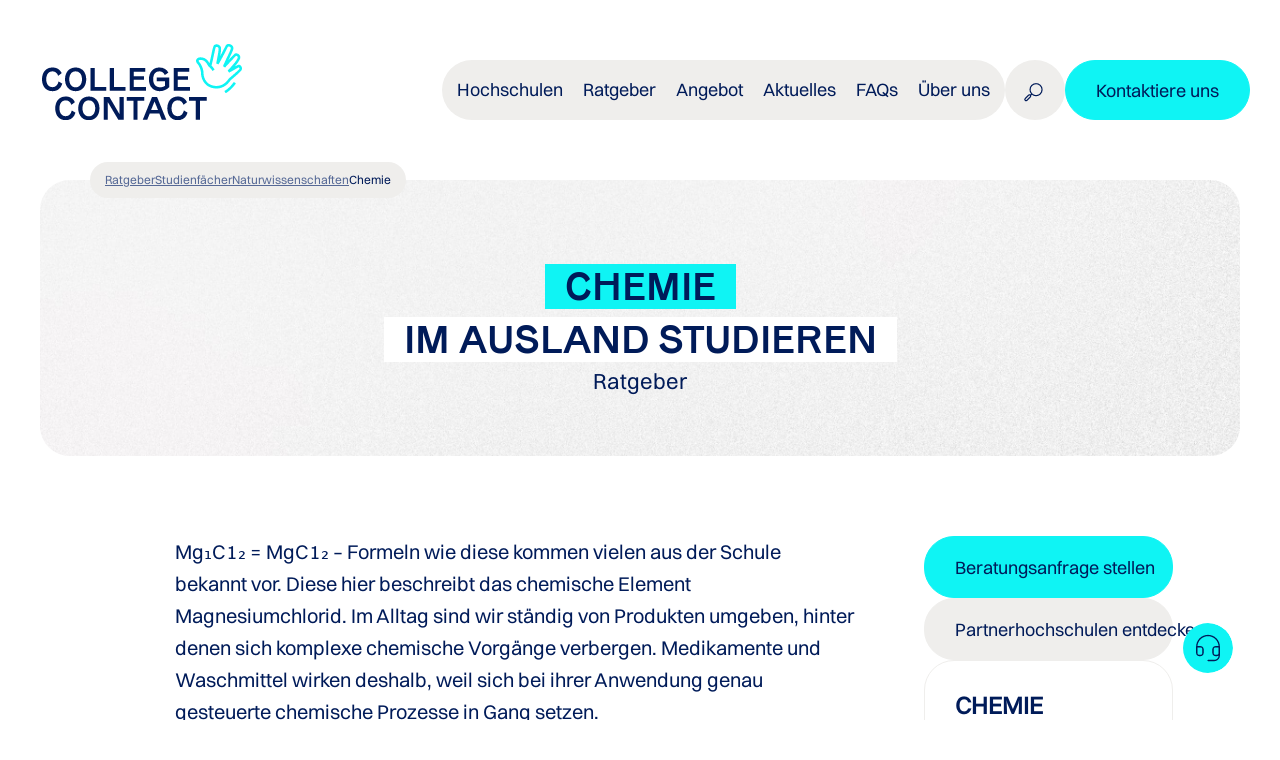

--- FILE ---
content_type: text/html; charset=UTF-8
request_url: https://www.college-contact.com/studienfaecher/chemie
body_size: 18231
content:
<!doctype html>
<html lang="de">

<head>
    <title>Chemie - College Contact</title><link rel="preload" data-rocket-preload as="image" href="https://college-contact.com/wp-content/uploads/shutterstock_514894528.webp" imagesrcset="https://www.college-contact.com/wp-content/uploads/shutterstock_514894528.webp 1000w, https://www.college-contact.com/wp-content/uploads/shutterstock_514894528-768x512.webp 768w" imagesizes="(max-width: 1000px) 100vw, 1000px" fetchpriority="high">
    <meta http-equiv="Content-Type" content="text/html;charset=UTF-8">
    <meta name="viewport" content="width=device-width, initial-scale=1">
    <meta name='robots' content='index, follow, max-image-preview:large, max-snippet:-1, max-video-preview:-1' />

	<!-- This site is optimized with the Yoast SEO Premium plugin v26.5 (Yoast SEO v26.5) - https://yoast.com/wordpress/plugins/seo/ -->
	<meta name="description" content="Alle Infos zu einem Chemiestudium im Ausland mit kostenloser ✔ Beratung ✔ Studienplatzvermittlung ✔ Bewerbungshilfe" />
	<link rel="canonical" href="https://www.college-contact.com/studienfaecher/chemie/" />
	<meta property="og:locale" content="de_DE" />
	<meta property="og:type" content="article" />
	<meta property="og:title" content="Chemie" />
	<meta property="og:description" content="Alle Infos zu einem Chemiestudium im Ausland mit kostenloser ✔ Beratung ✔ Studienplatzvermittlung ✔ Bewerbungshilfe" />
	<meta property="og:url" content="https://www.college-contact.com/studienfaecher/chemie/" />
	<meta property="og:site_name" content="College Contact" />
	<meta property="article:modified_time" content="2025-04-21T16:40:54+00:00" />
	<meta property="og:image" content="https://college-contact.com/wp-content/uploads/userfiles/ratgeber/chemie.jpg" />
	<meta name="twitter:card" content="summary_large_image" />
	<meta name="twitter:label1" content="Geschätzte Lesezeit" />
	<meta name="twitter:data1" content="4 Minuten" />
	<script type="application/ld+json" class="yoast-schema-graph">{"@context":"https://schema.org","@graph":[{"@type":"WebPage","@id":"https://www.college-contact.com/studienfaecher/chemie/","url":"https://www.college-contact.com/studienfaecher/chemie/","name":"Chemie - College Contact","isPartOf":{"@id":"https://www.college-contact.com/#website"},"primaryImageOfPage":{"@id":"https://www.college-contact.com/studienfaecher/chemie/#primaryimage"},"image":{"@id":"https://www.college-contact.com/studienfaecher/chemie/#primaryimage"},"thumbnailUrl":"https://college-contact.com/wp-content/uploads/userfiles/ratgeber/chemie.jpg","datePublished":"2015-05-07T00:00:00+00:00","dateModified":"2025-04-21T16:40:54+00:00","description":"Alle Infos zu einem Chemiestudium im Ausland mit kostenloser ✔ Beratung ✔ Studienplatzvermittlung ✔ Bewerbungshilfe","breadcrumb":{"@id":"https://www.college-contact.com/studienfaecher/chemie/#breadcrumb"},"inLanguage":"de","potentialAction":[{"@type":"ReadAction","target":["https://www.college-contact.com/studienfaecher/chemie/"]}]},{"@type":"ImageObject","inLanguage":"de","@id":"https://www.college-contact.com/studienfaecher/chemie/#primaryimage","url":"https://college-contact.com/wp-content/uploads/userfiles/ratgeber/chemie.jpg","contentUrl":"https://college-contact.com/wp-content/uploads/userfiles/ratgeber/chemie.jpg"},{"@type":"BreadcrumbList","@id":"https://www.college-contact.com/studienfaecher/chemie/#breadcrumb","itemListElement":[{"@type":"ListItem","position":1,"name":"Home","item":"https://www.college-contact.com/"},{"@type":"ListItem","position":2,"name":"Ratgeber","item":"https://www.college-contact.com/ratgeber/"},{"@type":"ListItem","position":3,"name":"Studienfächer","item":"https://www.college-contact.com/studienfaecher/"},{"@type":"ListItem","position":4,"name":"Naturwissenschaften","item":"https://www.college-contact.com/studienfaecher/naturwissenschaften/"},{"@type":"ListItem","position":5,"name":"Chemie"}]},{"@type":"WebSite","@id":"https://www.college-contact.com/#website","url":"https://www.college-contact.com/","name":"College Contact","description":"","potentialAction":[{"@type":"SearchAction","target":{"@type":"EntryPoint","urlTemplate":"https://www.college-contact.com/?s={search_term_string}"},"query-input":{"@type":"PropertyValueSpecification","valueRequired":true,"valueName":"search_term_string"}}],"inLanguage":"de"}]}</script>
	<!-- / Yoast SEO Premium plugin. -->


<link rel='dns-prefetch' href='//ajax.googleapis.com' />
<link rel='dns-prefetch' href='//cdn.jsdelivr.net' />
<link rel='dns-prefetch' href='//cdnjs.cloudflare.com' />

<link rel="alternate" title="oEmbed (JSON)" type="application/json+oembed" href="https://www.college-contact.com/wp-json/oembed/1.0/embed?url=https%3A%2F%2Fwww.college-contact.com%2Fstudienfaecher%2Fchemie%2F" />
<link rel="alternate" title="oEmbed (XML)" type="text/xml+oembed" href="https://www.college-contact.com/wp-json/oembed/1.0/embed?url=https%3A%2F%2Fwww.college-contact.com%2Fstudienfaecher%2Fchemie%2F&#038;format=xml" />
<style id='wp-img-auto-sizes-contain-inline-css' type='text/css'>
img:is([sizes=auto i],[sizes^="auto," i]){contain-intrinsic-size:3000px 1500px}
/*# sourceURL=wp-img-auto-sizes-contain-inline-css */
</style>
<link rel='stylesheet' id='rst-gutenberg-blocks-css' href='https://www.college-contact.com/wp-content/themes/collegec-2173/assets/dist/blocks.min.css?ver=6.9' type='text/css' media='all' />
<link data-minify="1" rel='stylesheet' id='slick-css-css' href='https://www.college-contact.com/wp-content/cache/min/1/npm/slick-carousel@1.8.1/slick/slick.css?ver=1761572485' type='text/css' media='all' />
<link data-minify="1" rel='stylesheet' id='app-css' href='https://www.college-contact.com/wp-content/cache/min/1/wp-content/themes/collegec-2173/assets/dist/app.min.css?ver=1761572485' type='text/css' media='all' />
<style id='wp-emoji-styles-inline-css' type='text/css'>

	img.wp-smiley, img.emoji {
		display: inline !important;
		border: none !important;
		box-shadow: none !important;
		height: 1em !important;
		width: 1em !important;
		margin: 0 0.07em !important;
		vertical-align: -0.1em !important;
		background: none !important;
		padding: 0 !important;
	}
/*# sourceURL=wp-emoji-styles-inline-css */
</style>
<style id='wp-block-library-inline-css' type='text/css'>
:root{--wp-block-synced-color:#7a00df;--wp-block-synced-color--rgb:122,0,223;--wp-bound-block-color:var(--wp-block-synced-color);--wp-editor-canvas-background:#ddd;--wp-admin-theme-color:#007cba;--wp-admin-theme-color--rgb:0,124,186;--wp-admin-theme-color-darker-10:#006ba1;--wp-admin-theme-color-darker-10--rgb:0,107,160.5;--wp-admin-theme-color-darker-20:#005a87;--wp-admin-theme-color-darker-20--rgb:0,90,135;--wp-admin-border-width-focus:2px}@media (min-resolution:192dpi){:root{--wp-admin-border-width-focus:1.5px}}.wp-element-button{cursor:pointer}:root .has-very-light-gray-background-color{background-color:#eee}:root .has-very-dark-gray-background-color{background-color:#313131}:root .has-very-light-gray-color{color:#eee}:root .has-very-dark-gray-color{color:#313131}:root .has-vivid-green-cyan-to-vivid-cyan-blue-gradient-background{background:linear-gradient(135deg,#00d084,#0693e3)}:root .has-purple-crush-gradient-background{background:linear-gradient(135deg,#34e2e4,#4721fb 50%,#ab1dfe)}:root .has-hazy-dawn-gradient-background{background:linear-gradient(135deg,#faaca8,#dad0ec)}:root .has-subdued-olive-gradient-background{background:linear-gradient(135deg,#fafae1,#67a671)}:root .has-atomic-cream-gradient-background{background:linear-gradient(135deg,#fdd79a,#004a59)}:root .has-nightshade-gradient-background{background:linear-gradient(135deg,#330968,#31cdcf)}:root .has-midnight-gradient-background{background:linear-gradient(135deg,#020381,#2874fc)}:root{--wp--preset--font-size--normal:16px;--wp--preset--font-size--huge:42px}.has-regular-font-size{font-size:1em}.has-larger-font-size{font-size:2.625em}.has-normal-font-size{font-size:var(--wp--preset--font-size--normal)}.has-huge-font-size{font-size:var(--wp--preset--font-size--huge)}.has-text-align-center{text-align:center}.has-text-align-left{text-align:left}.has-text-align-right{text-align:right}.has-fit-text{white-space:nowrap!important}#end-resizable-editor-section{display:none}.aligncenter{clear:both}.items-justified-left{justify-content:flex-start}.items-justified-center{justify-content:center}.items-justified-right{justify-content:flex-end}.items-justified-space-between{justify-content:space-between}.screen-reader-text{border:0;clip-path:inset(50%);height:1px;margin:-1px;overflow:hidden;padding:0;position:absolute;width:1px;word-wrap:normal!important}.screen-reader-text:focus{background-color:#ddd;clip-path:none;color:#444;display:block;font-size:1em;height:auto;left:5px;line-height:normal;padding:15px 23px 14px;text-decoration:none;top:5px;width:auto;z-index:100000}html :where(.has-border-color){border-style:solid}html :where([style*=border-top-color]){border-top-style:solid}html :where([style*=border-right-color]){border-right-style:solid}html :where([style*=border-bottom-color]){border-bottom-style:solid}html :where([style*=border-left-color]){border-left-style:solid}html :where([style*=border-width]){border-style:solid}html :where([style*=border-top-width]){border-top-style:solid}html :where([style*=border-right-width]){border-right-style:solid}html :where([style*=border-bottom-width]){border-bottom-style:solid}html :where([style*=border-left-width]){border-left-style:solid}html :where(img[class*=wp-image-]){height:auto;max-width:100%}:where(figure){margin:0 0 1em}html :where(.is-position-sticky){--wp-admin--admin-bar--position-offset:var(--wp-admin--admin-bar--height,0px)}@media screen and (max-width:600px){html :where(.is-position-sticky){--wp-admin--admin-bar--position-offset:0px}}

/*# sourceURL=wp-block-library-inline-css */
</style><style id='global-styles-inline-css' type='text/css'>
:root{--wp--preset--aspect-ratio--square: 1;--wp--preset--aspect-ratio--4-3: 4/3;--wp--preset--aspect-ratio--3-4: 3/4;--wp--preset--aspect-ratio--3-2: 3/2;--wp--preset--aspect-ratio--2-3: 2/3;--wp--preset--aspect-ratio--16-9: 16/9;--wp--preset--aspect-ratio--9-16: 9/16;--wp--preset--color--black: #000000;--wp--preset--color--cyan-bluish-gray: #abb8c3;--wp--preset--color--white: #ffffff;--wp--preset--color--pale-pink: #f78da7;--wp--preset--color--vivid-red: #cf2e2e;--wp--preset--color--luminous-vivid-orange: #ff6900;--wp--preset--color--luminous-vivid-amber: #fcb900;--wp--preset--color--light-green-cyan: #7bdcb5;--wp--preset--color--vivid-green-cyan: #00d084;--wp--preset--color--pale-cyan-blue: #8ed1fc;--wp--preset--color--vivid-cyan-blue: #0693e3;--wp--preset--color--vivid-purple: #9b51e0;--wp--preset--gradient--vivid-cyan-blue-to-vivid-purple: linear-gradient(135deg,rgb(6,147,227) 0%,rgb(155,81,224) 100%);--wp--preset--gradient--light-green-cyan-to-vivid-green-cyan: linear-gradient(135deg,rgb(122,220,180) 0%,rgb(0,208,130) 100%);--wp--preset--gradient--luminous-vivid-amber-to-luminous-vivid-orange: linear-gradient(135deg,rgb(252,185,0) 0%,rgb(255,105,0) 100%);--wp--preset--gradient--luminous-vivid-orange-to-vivid-red: linear-gradient(135deg,rgb(255,105,0) 0%,rgb(207,46,46) 100%);--wp--preset--gradient--very-light-gray-to-cyan-bluish-gray: linear-gradient(135deg,rgb(238,238,238) 0%,rgb(169,184,195) 100%);--wp--preset--gradient--cool-to-warm-spectrum: linear-gradient(135deg,rgb(74,234,220) 0%,rgb(151,120,209) 20%,rgb(207,42,186) 40%,rgb(238,44,130) 60%,rgb(251,105,98) 80%,rgb(254,248,76) 100%);--wp--preset--gradient--blush-light-purple: linear-gradient(135deg,rgb(255,206,236) 0%,rgb(152,150,240) 100%);--wp--preset--gradient--blush-bordeaux: linear-gradient(135deg,rgb(254,205,165) 0%,rgb(254,45,45) 50%,rgb(107,0,62) 100%);--wp--preset--gradient--luminous-dusk: linear-gradient(135deg,rgb(255,203,112) 0%,rgb(199,81,192) 50%,rgb(65,88,208) 100%);--wp--preset--gradient--pale-ocean: linear-gradient(135deg,rgb(255,245,203) 0%,rgb(182,227,212) 50%,rgb(51,167,181) 100%);--wp--preset--gradient--electric-grass: linear-gradient(135deg,rgb(202,248,128) 0%,rgb(113,206,126) 100%);--wp--preset--gradient--midnight: linear-gradient(135deg,rgb(2,3,129) 0%,rgb(40,116,252) 100%);--wp--preset--font-size--small: 13px;--wp--preset--font-size--medium: 20px;--wp--preset--font-size--large: 36px;--wp--preset--font-size--x-large: 42px;--wp--preset--spacing--20: 0.44rem;--wp--preset--spacing--30: 0.67rem;--wp--preset--spacing--40: 1rem;--wp--preset--spacing--50: 1.5rem;--wp--preset--spacing--60: 2.25rem;--wp--preset--spacing--70: 3.38rem;--wp--preset--spacing--80: 5.06rem;--wp--preset--shadow--natural: 6px 6px 9px rgba(0, 0, 0, 0.2);--wp--preset--shadow--deep: 12px 12px 50px rgba(0, 0, 0, 0.4);--wp--preset--shadow--sharp: 6px 6px 0px rgba(0, 0, 0, 0.2);--wp--preset--shadow--outlined: 6px 6px 0px -3px rgb(255, 255, 255), 6px 6px rgb(0, 0, 0);--wp--preset--shadow--crisp: 6px 6px 0px rgb(0, 0, 0);}:where(.is-layout-flex){gap: 0.5em;}:where(.is-layout-grid){gap: 0.5em;}body .is-layout-flex{display: flex;}.is-layout-flex{flex-wrap: wrap;align-items: center;}.is-layout-flex > :is(*, div){margin: 0;}body .is-layout-grid{display: grid;}.is-layout-grid > :is(*, div){margin: 0;}:where(.wp-block-columns.is-layout-flex){gap: 2em;}:where(.wp-block-columns.is-layout-grid){gap: 2em;}:where(.wp-block-post-template.is-layout-flex){gap: 1.25em;}:where(.wp-block-post-template.is-layout-grid){gap: 1.25em;}.has-black-color{color: var(--wp--preset--color--black) !important;}.has-cyan-bluish-gray-color{color: var(--wp--preset--color--cyan-bluish-gray) !important;}.has-white-color{color: var(--wp--preset--color--white) !important;}.has-pale-pink-color{color: var(--wp--preset--color--pale-pink) !important;}.has-vivid-red-color{color: var(--wp--preset--color--vivid-red) !important;}.has-luminous-vivid-orange-color{color: var(--wp--preset--color--luminous-vivid-orange) !important;}.has-luminous-vivid-amber-color{color: var(--wp--preset--color--luminous-vivid-amber) !important;}.has-light-green-cyan-color{color: var(--wp--preset--color--light-green-cyan) !important;}.has-vivid-green-cyan-color{color: var(--wp--preset--color--vivid-green-cyan) !important;}.has-pale-cyan-blue-color{color: var(--wp--preset--color--pale-cyan-blue) !important;}.has-vivid-cyan-blue-color{color: var(--wp--preset--color--vivid-cyan-blue) !important;}.has-vivid-purple-color{color: var(--wp--preset--color--vivid-purple) !important;}.has-black-background-color{background-color: var(--wp--preset--color--black) !important;}.has-cyan-bluish-gray-background-color{background-color: var(--wp--preset--color--cyan-bluish-gray) !important;}.has-white-background-color{background-color: var(--wp--preset--color--white) !important;}.has-pale-pink-background-color{background-color: var(--wp--preset--color--pale-pink) !important;}.has-vivid-red-background-color{background-color: var(--wp--preset--color--vivid-red) !important;}.has-luminous-vivid-orange-background-color{background-color: var(--wp--preset--color--luminous-vivid-orange) !important;}.has-luminous-vivid-amber-background-color{background-color: var(--wp--preset--color--luminous-vivid-amber) !important;}.has-light-green-cyan-background-color{background-color: var(--wp--preset--color--light-green-cyan) !important;}.has-vivid-green-cyan-background-color{background-color: var(--wp--preset--color--vivid-green-cyan) !important;}.has-pale-cyan-blue-background-color{background-color: var(--wp--preset--color--pale-cyan-blue) !important;}.has-vivid-cyan-blue-background-color{background-color: var(--wp--preset--color--vivid-cyan-blue) !important;}.has-vivid-purple-background-color{background-color: var(--wp--preset--color--vivid-purple) !important;}.has-black-border-color{border-color: var(--wp--preset--color--black) !important;}.has-cyan-bluish-gray-border-color{border-color: var(--wp--preset--color--cyan-bluish-gray) !important;}.has-white-border-color{border-color: var(--wp--preset--color--white) !important;}.has-pale-pink-border-color{border-color: var(--wp--preset--color--pale-pink) !important;}.has-vivid-red-border-color{border-color: var(--wp--preset--color--vivid-red) !important;}.has-luminous-vivid-orange-border-color{border-color: var(--wp--preset--color--luminous-vivid-orange) !important;}.has-luminous-vivid-amber-border-color{border-color: var(--wp--preset--color--luminous-vivid-amber) !important;}.has-light-green-cyan-border-color{border-color: var(--wp--preset--color--light-green-cyan) !important;}.has-vivid-green-cyan-border-color{border-color: var(--wp--preset--color--vivid-green-cyan) !important;}.has-pale-cyan-blue-border-color{border-color: var(--wp--preset--color--pale-cyan-blue) !important;}.has-vivid-cyan-blue-border-color{border-color: var(--wp--preset--color--vivid-cyan-blue) !important;}.has-vivid-purple-border-color{border-color: var(--wp--preset--color--vivid-purple) !important;}.has-vivid-cyan-blue-to-vivid-purple-gradient-background{background: var(--wp--preset--gradient--vivid-cyan-blue-to-vivid-purple) !important;}.has-light-green-cyan-to-vivid-green-cyan-gradient-background{background: var(--wp--preset--gradient--light-green-cyan-to-vivid-green-cyan) !important;}.has-luminous-vivid-amber-to-luminous-vivid-orange-gradient-background{background: var(--wp--preset--gradient--luminous-vivid-amber-to-luminous-vivid-orange) !important;}.has-luminous-vivid-orange-to-vivid-red-gradient-background{background: var(--wp--preset--gradient--luminous-vivid-orange-to-vivid-red) !important;}.has-very-light-gray-to-cyan-bluish-gray-gradient-background{background: var(--wp--preset--gradient--very-light-gray-to-cyan-bluish-gray) !important;}.has-cool-to-warm-spectrum-gradient-background{background: var(--wp--preset--gradient--cool-to-warm-spectrum) !important;}.has-blush-light-purple-gradient-background{background: var(--wp--preset--gradient--blush-light-purple) !important;}.has-blush-bordeaux-gradient-background{background: var(--wp--preset--gradient--blush-bordeaux) !important;}.has-luminous-dusk-gradient-background{background: var(--wp--preset--gradient--luminous-dusk) !important;}.has-pale-ocean-gradient-background{background: var(--wp--preset--gradient--pale-ocean) !important;}.has-electric-grass-gradient-background{background: var(--wp--preset--gradient--electric-grass) !important;}.has-midnight-gradient-background{background: var(--wp--preset--gradient--midnight) !important;}.has-small-font-size{font-size: var(--wp--preset--font-size--small) !important;}.has-medium-font-size{font-size: var(--wp--preset--font-size--medium) !important;}.has-large-font-size{font-size: var(--wp--preset--font-size--large) !important;}.has-x-large-font-size{font-size: var(--wp--preset--font-size--x-large) !important;}
/*# sourceURL=global-styles-inline-css */
</style>

<style id='classic-theme-styles-inline-css' type='text/css'>
/*! This file is auto-generated */
.wp-block-button__link{color:#fff;background-color:#32373c;border-radius:9999px;box-shadow:none;text-decoration:none;padding:calc(.667em + 2px) calc(1.333em + 2px);font-size:1.125em}.wp-block-file__button{background:#32373c;color:#fff;text-decoration:none}
/*# sourceURL=/wp-includes/css/classic-themes.min.css */
</style>
<link data-minify="1" rel='stylesheet' id='wpa-css-css' href='https://www.college-contact.com/wp-content/cache/min/1/wp-content/plugins/honeypot/includes/css/wpa.css?ver=1761572485' type='text/css' media='all' />
<script data-minify="1" type="text/javascript" src="https://www.college-contact.com/wp-content/cache/min/1/ajax/libs/jquery/3.3.1/jquery.min.js?ver=1761572485" id="jquery-js"></script>
<link rel="https://api.w.org/" href="https://www.college-contact.com/wp-json/" /><link rel="alternate" title="JSON" type="application/json" href="https://www.college-contact.com/wp-json/wp/v2/pages/245289" /><link rel="EditURI" type="application/rsd+xml" title="RSD" href="https://www.college-contact.com/xmlrpc.php?rsd" />
<meta name="generator" content="WordPress 6.9" />
<link rel='shortlink' href='https://www.college-contact.com/?p=245289' />
<meta name="generator" content="webp-uploads 2.6.0">
<link rel="icon" href="https://www.college-contact.com/wp-content/uploads/cropped-CollegeContact_Favicon_BritishSea-CaliforniaSky_rgb@2x-32x32.webp" sizes="32x32" />
<link rel="icon" href="https://www.college-contact.com/wp-content/uploads/cropped-CollegeContact_Favicon_BritishSea-CaliforniaSky_rgb@2x-192x192.webp" sizes="192x192" />
<link rel="apple-touch-icon" href="https://www.college-contact.com/wp-content/uploads/cropped-CollegeContact_Favicon_BritishSea-CaliforniaSky_rgb@2x-180x180.webp" />
<meta name="msapplication-TileImage" content="https://www.college-contact.com/wp-content/uploads/cropped-CollegeContact_Favicon_BritishSea-CaliforniaSky_rgb@2x-270x270.webp" />
		<style type="text/css" id="wp-custom-css">
			.single-news .teaser {
	display: none;
}

.single-universities .hero-page__content {
	position: static;
}		</style>
		
	<!-- Matomo -->

<script>

  var _paq = window._paq = window._paq || [];

  /* tracker methods like "setCustomDimension" should be called before "trackPageView" */

  _paq.push(['trackPageView']);

  _paq.push(['enableLinkTracking']);

  (function() {

    var u="https://collegecontact.matomo.cloud/";

    _paq.push(['setTrackerUrl', u+'matomo.php']);

    _paq.push(['setSiteId', '1']);

    var d=document, g=d.createElement('script'), s=d.getElementsByTagName('script')[0];

    g.async=true; g.src='https://cdn.matomo.cloud/collegecontact.matomo.cloud/matomo.js'; s.parentNode.insertBefore(g,s);

  })();

</script>

<!-- End Matomo Code -->
	
<meta name="generator" content="WP Rocket 3.18.3" data-wpr-features="wpr_minify_js wpr_oci wpr_minify_css wpr_preload_links wpr_desktop" /></head>

<body class="wp-singular page-template page-template-page-template page-template-page-template-php page page-id-245289 page-parent page-child parent-pageid-245231 wp-theme-collegec-2173">

    <header  class="header">
        <div  class="cc-container cc-container_wide header__container">
                                        <a href="https://www.college-contact.com" class="header__logo">
                    <img src="https://www.college-contact.com/wp-content/uploads/2025/02/CollegeContact–Logo-Hero.svg" alt="">
                </a>
                                        <p class="header__slogan">Bereit für deine beste Zeit.</p>
                        <div  class="header__scroll">
                <div class="header__scroll-wrapper">
                    <div class="header__scroll-wrapper_inner">
                        <div class="header__menu">
                            <!-- <nav class="main-menu-container">
                                <ul class="header__nav menu__nav">
                                    <li>
                                        <a href="#">Hochschulen</a>
                                        <div class="sub-menu three-col-sub-menu">
                                            <div class="sub-menu__wrapper three-col-sub-menu__wrapper">
                                                <div class="sub-menu__back">Zurück</div>
                                                <div class="three-col-sub-menu__cols">
                                                    <div class="three-col-sub-menu__col">
                                                        <h3 class="three-col-sub-menu__col-title">Nach Land</h3>
                                                        <ul class="three-col-sub-menu__col-list">
                                                            <li><a href="#">USA</a></li>
                                                            <li><a href="#">Kanada</a></li>
                                                            <li><a href="#">USA</a></li>
                                                            <li><a href="#">Kanada</a></li>
                                                            <li><a href="#">Australien</a></li>
                                                            <li><a href="#">Spanien</a></li>
                                                            <li><a href="#">China</a></li>
                                                            <li><a href="#">Kanada</a></li>
                                                            <li><a class="three-col-sub-menu__col-list_last-link" href="#">Alle Länder</a></li>
                                                        </ul>
                                                    </div>
                                                    <div class="three-col-sub-menu__col">
                                                        <h3 class="three-col-sub-menu__col-title">NacH studienprogramm </h3>
                                                        <ul class="three-col-sub-menu__col-list">
                                                            <li><a href="#">USA</a></li>
                                                            <li><a href="#">Kanada</a></li>
                                                            <li><a href="#">USA</a></li>
                                                            <li><a href="#">Kanada</a></li>
                                                            <li><a href="#">Australien</a></li>
                                                            <li><a href="#">Spanien</a></li>
                                                            <li><a href="#">China</a></li>
                                                            <li><a href="#">Kanada</a></li>
                                                            <li><a class="three-col-sub-menu__col-list_last-link" href="#">Alle Länder</a></li>
                                                        </ul>
                                                    </div>
                                                    <div class="three-col-sub-menu__col">
                                                        <h3 class="three-col-sub-menu__col-title">Nach studienrichtung</h3>
                                                        <ul class="three-col-sub-menu__col-list">
                                                            <li><a href="#">USA</a></li>
                                                            <li><a href="#">Kanada</a></li>
                                                            <li><a href="#">USA</a></li>
                                                            <li><a href="#">Kanada</a></li>
                                                            <li><a href="#">Australien</a></li>
                                                            <li><a href="#">Spanien</a></li>
                                                            <li><a href="#">China</a></li>
                                                            <li><a href="#">Kanada</a></li>
                                                            <li><a class="three-col-sub-menu__col-list_last-link" href="#">Alle Länder</a></li>
                                                        </ul>
                                                    </div>
                                                </div>
                                                <div class="three-col-sub-menu__btn">
                                                    <a href="#" class="btn">
                                                        <span>Alle Hochschulen</span>
                                                    </a>
                                                </div>
                                            </div>
                                        </div>
                                    </li>
                                    <li>
                                        <a href="#">Ratgeber</a>
                                        <div class="sub-menu four-col-sub-menu">
                                            <div class="sub-menu__wrapper four-col-sub-menu__wrapper">
                                                <div class="sub-menu__back">Zurück</div>
                                                <div class="four-col-sub-menu__cols">
                                                    <div class="four-col-sub-menu__col">
                                                        <h3 class="four-col-sub-menu__col-title">Länder</h3>
                                                        <ul class="four-col-sub-menu__col-list">
                                                            <li><a href="#">USA</a></li>
                                                            <li><a href="#">Kanada</a></li>
                                                            <li><a href="#">USA</a></li>
                                                            <li><a href="#">Kanada</a></li>
                                                            <li><a href="#">Australien</a></li>
                                                            <li><a href="#">Spanien</a></li>
                                                            <li><a href="#">China</a></li>
                                                            <li><a href="#">Kanada</a></li>
                                                            <li><a class="four-col-sub-menu__col-list_last-link" href="#">Alle Länder</a></li>
                                                        </ul>
                                                    </div>
                                                    <div class="four-col-sub-menu__col">
                                                        <h3 class="four-col-sub-menu__col-title">studienProgramme</h3>
                                                        <ul class="four-col-sub-menu__col-list">
                                                            <li><a href="#">USA</a></li>
                                                            <li><a href="#">Kanada</a></li>
                                                            <li><a href="#">USA</a></li>
                                                            <li><a href="#">Kanada</a></li>
                                                            <li><a href="#">Australien</a></li>
                                                            <li><a href="#">Spanien</a></li>
                                                            <li><a href="#">China</a></li>
                                                            <li><a href="#">Kanada</a></li>
                                                            <li><a class="four-col-sub-menu__col-list_last-link" href="#">Alle Länder</a></li>
                                                        </ul>
                                                    </div>
                                                    <div class="four-col-sub-menu__col">
                                                        <h3 class="four-col-sub-menu__col-title">Orientierung</h3>
                                                        <ul class="four-col-sub-menu__col-list">
                                                            <li><a href="#">USA</a></li>
                                                            <li><a href="#">Kanada</a></li>
                                                            <li><a href="#">USA</a></li>
                                                            <li><a href="#">Kanada</a></li>
                                                            <li><a href="#">Australien</a></li>
                                                            <li><a href="#">Spanien</a></li>
                                                            <li><a href="#">China</a></li>
                                                            <li><a href="#">Kanada</a></li>
                                                            <li><a class="four-col-sub-menu__col-list_last-link" href="#">Alle Länder</a></li>
                                                        </ul>
                                                    </div>
                                                    <div class="four-col-sub-menu__col">
                                                        <h3 class="four-col-sub-menu__col-title">Finanzen</h3>
                                                        <ul class="four-col-sub-menu__col-list">
                                                            <li><a href="#">USA</a></li>
                                                            <li><a href="#">Kanada</a></li>
                                                            <li><a href="#">USA</a></li>
                                                            <li><a href="#">Kanada</a></li>
                                                            <li><a href="#">Australien</a></li>
                                                            <li><a href="#">Spanien</a></li>
                                                            <li><a href="#">China</a></li>
                                                            <li><a href="#">Kanada</a></li>
                                                            <li><a class="four-col-sub-menu__col-list_last-link" href="#">Alle Länder</a></li>
                                                        </ul>
                                                    </div>
                                                </div>
                                                <div class="four-col-sub-menu__btn">
                                                    <a href="#" class="btn btn_underlined">
                                                        <span>Zum Ratgeber</span>
                                                    </a>
                                                </div>
                                            </div>
                                        </div>
                                    </li>
                                    <li>
                                        <a href="#">Angebot</a>
                                        <div class="sub-menu one-col-sub-menu">
                                            <div class="sub-menu__wrapper one-col-sub-menu__wrapper">
                                                <div class="sub-menu__back">Zurück</div>
                                                <ul class="one-col-sub-menu__list">
                                                    <li><a href="#">Bewerbungsschritte</a></li>
                                                    <li><a href="#">Serviceangebote für Bildungseinrichtung</a></li>
                                                    <li><a href="#">Service Angebote für studierende</a></li>
                                                    <li><a href="#">Service for partner universities</a></li>
                                                </ul>
                                            </div>
                                        </div>
                                    </li>
                                    <li>
                                        <a href="#">Aktuelles</a>
                                        <div class="sub-menu two-col-sub-menu">
                                            <div class="sub-menu__wrapper two-col-sub-menu__wrapper">
                                                <div class="sub-menu__back">Zurück</div>
                                                <div class="two-col-sub-menu__left">
                                                    <ul>
                                                        <li><a href="#" class="two-col-sub-menu__left_active">Erfahrungsberichte</a></li>
                                                        <li><a href="#">News</a></li>
                                                        <li><a href="#">STipendien</a></li>
                                                        <li><a href="#">Veranstaltungen</a></li>
                                                        <li><a href="#">Podcast</a></li>
                                                    </ul>
                                                </div>
                                                <div class="two-col-sub-menu__right">
                                                    <div class="two-col-sub-menu__right-grid">
                                                        <div class="two-col-sub-menu__right-grid-item">
                                                            <div class="two-col-sub-menu__right-grid-item-img">
                                                                <div class="two-col-sub-menu__right-grid-item-img-wrapper">
                                                                    <img src="https://www.college-contact.com/wp-content/themes/collegec-2173/assets/src/img/new1.jpeg" alt="">
                                                                </div>
                                                                <div class="two-col-sub-menu__right-grid-item-cat">Aktuelle erfahrung</div>
                                                            </div>
                                                            <div class="two-col-sub-menu__right-grid-item-info">
                                                                <h4 class="two-col-sub-menu__right-grid-item-title">College Contact jetzt im neuen Look!</h4>
                                                                <div class="two-col-sub-menu__right-grid-item-description">Lorem ipsum dolor sit amet, consectetur adipiscing elit. Vivamus euismod sapien in nisi consequat, vel elementum lacus tincidunt. </div>
                                                                <div class="two-col-sub-menu__right-grid-item-link">
                                                                    <a href="#" class="text-link">
                                                                        <span>Mehr dazu</span>
                                                                    </a>
                                                                </div>
                                                            </div>
                                                        </div>
                                                        <div class="two-col-sub-menu__right-grid-item">
                                                            <div class="two-col-sub-menu__right-grid-item-img">
                                                                <div class="two-col-sub-menu__right-grid-item-img-wrapper">
                                                                    <img src="https://www.college-contact.com/wp-content/themes/collegec-2173/assets/src/img/new1.jpeg" alt="">
                                                                </div>
                                                                <div class="two-col-sub-menu__right-grid-item-cat">Aktuelle erfahrung</div>
                                                            </div>
                                                            <div class="two-col-sub-menu__right-grid-item-info">
                                                                <h4 class="two-col-sub-menu__right-grid-item-title">College Contact jetzt im neuen Look!</h4>
                                                                <div class="two-col-sub-menu__right-grid-item-description">Lorem ipsum dolor sit amet, consectetur adipiscing elit. Vivamus euismod sapien in nisi consequat, vel elementum lacus tincidunt. </div>
                                                                <div class="two-col-sub-menu__right-grid-item-link">
                                                                    <a href="#" class="text-link">
                                                                        <span>Mehr dazu</span>
                                                                    </a>
                                                                </div>
                                                            </div>
                                                        </div>
                                                        <div class="two-col-sub-menu__right-grid-item">
                                                            <div class="two-col-sub-menu__right-grid-item-img">
                                                                <div class="two-col-sub-menu__right-grid-item-img-wrapper">
                                                                    <img src="https://www.college-contact.com/wp-content/themes/collegec-2173/assets/src/img/new1.jpeg" alt="">
                                                                </div>
                                                                <div class="two-col-sub-menu__right-grid-item-cat">Aktuelle erfahrung</div>
                                                            </div>
                                                            <div class="two-col-sub-menu__right-grid-item-info">
                                                                <h4 class="two-col-sub-menu__right-grid-item-title">College Contact jetzt im neuen Look!</h4>
                                                                <div class="two-col-sub-menu__right-grid-item-description">Lorem ipsum dolor sit amet, consectetur adipiscing elit. Vivamus euismod sapien in nisi consequat, vel elementum lacus tincidunt. </div>
                                                                <div class="two-col-sub-menu__right-grid-item-link">
                                                                    <a href="#" class="text-link">
                                                                        <span>Mehr dazu</span>
                                                                    </a>
                                                                </div>
                                                            </div>
                                                        </div>
                                                    </div>
                                                </div>
                                            </div>
                                        </div>
                                    </li>
                                    <li>
                                        <a href="#">FAQs</a>
                                    </li>
                                    <li>
                                        <a href="#">Über uns</a>
                                        <div class="sub-menu one-col-sub-menu">
                                            <div class="sub-menu__wrapper one-col-sub-menu__wrapper">
                                                <div class="sub-menu__back">Zurück</div>
                                                <ul class="one-col-sub-menu__list">
                                                    <li><a href="#">Unternehmen</a></li>
                                                    <li><a href="#">Team</a></li>
                                                    <li><a href="#">Jobs</a></li>
                                                </ul>
                                            </div>
                                        </div>
                                    </li>
                                </ul>
                            </nav> -->
                            <nav class="main-menu-container"><ul class="header__nav menu__nav"><li id="menu-item-51" class="menu-item menu-item-type-custom menu-item-object-custom menu-item-51 menu-type-three-column"><a>Hochschulen</a><div class="sub-menu three-col-sub-menu"><div class="sub-menu__wrapper three-col-sub-menu__wrapper"><div class="sub-menu__back">Zurück</div><div class="three-col-sub-menu__cols"><div class="three-col-sub-menu__col"><h3 class="three-col-sub-menu__col-title">Nach Land</h3><ul class="three-col-sub-menu__col-list"><li><a href="/hochschulen/?land=12">USA</a></li><li><a href="/hochschulen/?land=92">Kanada</a></li><li><a href="/hochschulen/?land=67">Australien</a></li><li><a href="/hochschulen/?land=6">Neuseeland</a></li><li><a href="/hochschulen/?land=123">Singapur</a></li><li><a href="/hochschulen/?land=73">Großbritannien</a></li><li><a href="/hochschulen/?land=173">Irland</a></li><li><a href="/hochschulen/?land=98">Spanien</a></li><li><a class="three-col-sub-menu__col-list_last-link" href="https://college-contact.com/hochschulen/">Alle Länder</a></li></ul></div><div class="three-col-sub-menu__col"><h3 class="three-col-sub-menu__col-title">Nach Studienprogramm</h3><ul class="three-col-sub-menu__col-list"><li><a href="/hochschulen/?studienprogramm=86">Auslandssemester</a></li><li><a href="/hochschulen/?studienprogramm=146">Academic Gap Year</a></li><li><a href="/hochschulen/?studienprogramm=77">Summer Sessions</a></li><li><a href="/hochschulen/?studienprogramm=82">Associatestudium</a></li><li><a href="/hochschulen/?studienprogramm=71">Bachelorstudium</a></li><li><a href="/hochschulen/?studienprogramm=80">Masterstudium</a></li><li><a href="/hochschulen/?studienprogramm=94">Aufbaustudium</a></li><li><a href="/hochschulen/?studienprogramm=38">Promotion</a></li><li><a class="three-col-sub-menu__col-list_last-link" href="https://college-contact.com/hochschulen/">Alle Studienprogramme</a></li></ul></div><div class="three-col-sub-menu__col"><h3 class="three-col-sub-menu__col-title">Nach Studienrichtung</h3><ul class="three-col-sub-menu__col-list"><li><a href="/hochschulen/?studienrichtung=377">Sprach- und Kulturwissenschaften</a></li><li><a href="/hochschulen/?studienrichtung=43">Gesellschaftswissenschaften</a></li><li><a href="/hochschulen/?studienrichtung=394">Wirtschaft</a></li><li><a href="/hochschulen/?studienrichtung=322">Ingenieurwissenschaften</a></li><li><a href="/hochschulen/?studienrichtung=281">Naturwissenschaften</a></li><li><a href="/hochschulen/?studienrichtung=362">Recht und Verwaltung</a></li><li><a href="/hochschulen/?studienrichtung=315">Gesundheit</a></li><li><a href="/hochschulen/?studienrichtung=354">Pädagogik und Lehramt</a></li><li><a class="three-col-sub-menu__col-list_last-link" href="https://college-contact.com/hochschulen/">Alle Studienrichtungen</a></li></ul></div></div><div class="three-col-sub-menu__btn"><a class="btn" href="https://college-contact.com/hochschulen/"><span>Alle Hochschulen</span></a></div></div></div></li>
<li id="menu-item-52" class="menu-item menu-item-type-custom menu-item-object-custom menu-item-52 menu-type-four-column"><a>Ratgeber</a><div class="sub-menu four-col-sub-menu"><div class="sub-menu__wrapper four-col-sub-menu__wrapper"><div class="sub-menu__back">Zurück</div><div class="four-col-sub-menu__cols"><div class="four-col-sub-menu__col"><h3 class="four-col-sub-menu__col-title">Länder</h3><ul class="four-col-sub-menu__col-list"><li><a href="https://www.college-contact.com/usa/">USA</a></li><li><a href="https://www.college-contact.com/kanada/">Kanada</a></li><li><a href="https://college-contact.com/australien">Australien</a></li><li><a href="https://www.college-contact.com/neuseeland/">Neuseeland</a></li><li><a href="https://www.college-contact.com/singapur/">Singapur</a></li><li><a href="https://www.college-contact.com/grossbritannien/">Großbritannien</a></li><li><a href="https://www.college-contact.com/irland/">Irland</a></li><li><a href="https://www.college-contact.com/spanien/">Spanien</a></li><li><a class="four-col-sub-menu__col-list_last-link" href="https://www.college-contact.com/studienlaender/">Mehr zu den Studienländern</a></li></ul></div><div class="four-col-sub-menu__col"><h3 class="four-col-sub-menu__col-title">Studienprogramme</h3><ul class="four-col-sub-menu__col-list"><li><a href="https://www.college-contact.com/auslandssemester/">Auslandssemester</a></li><li><a href="https://www.college-contact.com/academic-gap-year/">Academic Gap Year</a></li><li><a href="https://www.college-contact.com/summer-sessions/">Summer Session / Summer School</a></li><li><a href="https://www.college-contact.com/bachelorstudium/">Bachelorstudium</a></li><li><a href="https://www.college-contact.com/masterstudium/">Masterstudium</a></li><li><a href="https://www.college-contact.com/promotion/">Promotion</a></li><li><a href="https://www.college-contact.com/aufbaustudium/">Aufbaustudium</a></li><li><a href="https://www.college-contact.com/ratgeber/studienprogramme/auslandspraktikum/">Auslandspraktikum</a></li><li><a class="four-col-sub-menu__col-list_last-link" href="https://www.college-contact.com/studienprogramme/">Mehr zu den Studienprogrammen</a></li></ul></div><div class="four-col-sub-menu__col"><h3 class="four-col-sub-menu__col-title">Orientierung</h3><ul class="four-col-sub-menu__col-list"><li><a href="https://www.college-contact.com/orientierung/gruende-auslandsstudium/">Gründe für ein Auslandsstudium</a></li><li><a href="https://www.college-contact.com/orientierung/arten-auslandsstudium/">Arten des Auslandsstudiums</a></li><li><a href="https://www.college-contact.com/orientierung/wege-auslandsstudium/">Wege zum Auslandsstudium</a></li><li><a href="https://www.college-contact.com/orientierung/wahl-studienland-auslandsstudium/">Wahl des Studienlandes</a></li><li><a href="https://www.college-contact.com/orientierung/wahl-hochschule-auslandsstudium/">Wahl der Hochschule</a></li><li><a href="https://www.college-contact.com/orientierung/wahl-studienfach-auslandsstudium/">Wahl des Studienfachs</a></li><li><a href="https://www.college-contact.com/orientierung/auslandsstudium-kind/">Auslandsstudium mit Kind</a></li><li><a href="https://www.college-contact.com/orientierung/auslandsstudium-chronische-krankheiten/">Auslandsstudium mit chronischen Krankheiten</a></li><li><a class="four-col-sub-menu__col-list_last-link" href="https://www.college-contact.com/orientierung/">Mehr zur Orientierung</a></li></ul></div><div class="four-col-sub-menu__col"><h3 class="four-col-sub-menu__col-title">Finanzen</h3><ul class="four-col-sub-menu__col-list"><li><a href="https://www.college-contact.com/finanzen/auslandsbafoeg/">Auslands-BAföG</a></li><li><a href="https://www.college-contact.com/stipendien/">Stipendien</a></li><li><a href="https://www.college-contact.com/finanzen/begabtenfoerderungen-stiftungen/">Förderungen / Stiftungen</a></li><li><a href="https://www.college-contact.com/finanzen/studienkredite/">Studienkredite</a></li><li><a href="https://www.college-contact.com/finanzen/steuerliche-absetzbarkeit/">Steuerliche Absetzbarkeit</a></li><li><a href="https://www.college-contact.com/finanzen/kindergeld/">Kindergeld im Auslandsstudium</a></li><li><a href="https://www.college-contact.com/finanzen/oesterreich/">Finanzierungsmöglichkeiten für Österreicher*innen</a></li><li><a href="https://www.college-contact.com/finanzen/schweiz/">Finanzierungsmöglichkeiten für Schweizer*innen</a></li><li><a class="four-col-sub-menu__col-list_last-link" href="https://www.college-contact.com/finanzen/">Mehr zu den Finanzen</a></li></ul></div></div><div class="four-col-sub-menu__btn"><a class="btn" href="https://college-contact.com/ratgeber/"><span>Zum vollständigen Ratgeber</span></a></div></div></div></li>
<li id="menu-item-53" class="menu-item menu-item-type-custom menu-item-object-custom menu-item-53 menu-type-one-column"><a href="#">Angebot</a><div class="sub-menu one-col-sub-menu"><div class="sub-menu__wrapper one-col-sub-menu__wrapper"><div class="sub-menu__back">Zurück</div><ul class="one-col-sub-menu__list"><li><a href="https://college-contact.com/Bewerbungsschritte/">Bewerbungsschritte</a></li><li><a href="https://college-contact.com/ueberuns/unser-service/">Unser Angebot für Studierende</a></li><li><a href="https://college-contact.com/partner/serviceangebot-bildungseinrichtungen/">Unser Angebot für Bildungseinrichtungen</a></li><li><a href="https://college-contact.com/services-for-partner-universities/">Our Services for University Partners</a></li></ul></div></div></li>
<li id="menu-item-54" class="menu-item menu-item-type-custom menu-item-object-custom menu-item-54 menu-type-two-column"><a href="#">Aktuelles</a><div class="sub-menu two-col-sub-menu"><div class="sub-menu__wrapper two-col-sub-menu__wrapper"><div class="sub-menu__back">Zurück</div><div class="two-col-sub-menu__left"><ul><li><a href="https://college-contact.com/erfahrungsberichte/">Erfahrungsberichte</a></li><li><a href="https://college-contact.com/veranstaltungen/">Veranstaltungen</a></li><li><a href="https://www.college-contact.com/messe/">Study Abroad Messe</a></li><li><a href="https://college-contact.com/stipendien/">Stipendien</a></li><li><a href="https://college-contact.com/news/">News</a></li><li><a href="https://college-contact.com/podcast/">Podcast</a></li></ul></div><div class="two-col-sub-menu__right"><div class="two-col-sub-menu__right-grid"><div class="two-col-sub-menu__right-grid-item"><div class="two-col-sub-menu__right-grid-item-img"><div class="two-col-sub-menu__right-grid-item-img-wrapper"><img width="2048" height="1364" src="https://www.college-contact.com/wp-content/uploads/Big_Island_Mauna_Kea_Sternenhimmel.webp" class="attachment-post-thumbnail size-post-thumbnail wp-post-image" alt="" decoding="async" fetchpriority="high" srcset="https://www.college-contact.com/wp-content/uploads/Big_Island_Mauna_Kea_Sternenhimmel.webp 2048w, https://www.college-contact.com/wp-content/uploads/Big_Island_Mauna_Kea_Sternenhimmel-768x512.webp 768w, https://www.college-contact.com/wp-content/uploads/Big_Island_Mauna_Kea_Sternenhimmel-1536x1023.webp 1536w" sizes="(max-width: 2048px) 100vw, 2048px" /></div><div class="two-col-sub-menu__right-grid-item-cat" data-post-type="reviews">Erfahrungsbericht</div></div><div class="two-col-sub-menu__right-grid-item-info"><h4 class="two-col-sub-menu__right-grid-item-title">Hawai&#8217;i Pacific University, Niklas K.</h4><div class="two-col-sub-menu__right-grid-item-description">"Nach den Prüfungen war ich noch eine Woche auf Big Island. Das kann ich jedem nur empfehlen! Wir waren auf dem Mauna Kea (ca. 4.200 m hoch) zum Sterne beobachten. Da es dort kaum Lichtverschmutzung gibt, stehen dort die wichtigsten Observatorien der Welt – der Sternenhimmel ist einmalig. Ein weiteres Erlebnis war das Nachttauchen mit Mantarochen. Die Tiere sind bis zu 4 Meter Spannweite groß, aber völlig harmlos (keinen Stachel) und berühren einen manchmal sogar. Außerdem gibt es auf Big Island einen riesigen Vulkan-Nationalpark mit dem aktivsten Vulkan der Welt. Wenn man Glück hat, kann ein Ausbruch mit Lavafontänen live beobachtet werden."</div><div class="two-col-sub-menu__right-grid-item-link"><a class="text-link" href="https://www.college-contact.com/erfahrungsberichte/hawaii-pacific-university-niklas-k/"><span>Mehr erfahren</span></a></div></div></div><div class="two-col-sub-menu__right-grid-item"><div class="two-col-sub-menu__right-grid-item-img"><div class="two-col-sub-menu__right-grid-item-img-wrapper"><img width="1000" height="750" src="https://www.college-contact.com/wp-content/uploads/anita_celine_zusammen.webp" class="attachment-post-thumbnail size-post-thumbnail wp-post-image" alt="" decoding="async" srcset="https://www.college-contact.com/wp-content/uploads/anita_celine_zusammen.webp 1000w, https://www.college-contact.com/wp-content/uploads/anita_celine_zusammen-768x576.webp 768w" sizes="(max-width: 1000px) 100vw, 1000px" /></div><div class="two-col-sub-menu__right-grid-item-cat" data-post-type="news">News</div></div><div class="two-col-sub-menu__right-grid-item-info"><h4 class="two-col-sub-menu__right-grid-item-title">Zwischen Campusleben &#038; Großstadttrubel</h4><div class="two-col-sub-menu__right-grid-item-description">Anita und Celine studieren seit zwei Monaten an der William Paterson University in New Jersey. In dieser Zeit haben sie nicht nur das amerikanische Campusleben, sondern auch den Trubel New York Citys kennengelernt. Zwischen Small Talk, interaktiven Vorlesungen und kulturellen Aha-Momenten entdecken sie täglich neue Facetten des Lebens in den USA – und lernen dabei, wie bereichernd es ist, zwischen zwei Welten zu pendeln.</div><div class="two-col-sub-menu__right-grid-item-link"><a class="text-link" href="https://www.college-contact.com/news/zwischen-campusleben-grossstadttrubel/"><span>Mehr erfahren</span></a></div></div></div><div class="two-col-sub-menu__right-grid-item"><div class="two-col-sub-menu__right-grid-item-img"><div class="two-col-sub-menu__right-grid-item-img-wrapper"><img width="1000" height="667" src="https://www.college-contact.com/wp-content/uploads/TravelConceptWithIndependentPeopleEnjoyigTheOutdoorLeisureActivity.webp?ver=1753128119" class="attachment-post-thumbnail size-post-thumbnail wp-post-image" alt="Junge Frau sitzt auf Dach von Van und schaut in die Ferne" decoding="async" srcset="https://www.college-contact.com/wp-content/uploads/TravelConceptWithIndependentPeopleEnjoyigTheOutdoorLeisureActivity.webp 1000w, https://www.college-contact.com/wp-content/uploads/TravelConceptWithIndependentPeopleEnjoyigTheOutdoorLeisureActivity-768x512.webp 768w" sizes="(max-width: 1000px) 100vw, 1000px" /></div><div class="two-col-sub-menu__right-grid-item-cat" data-post-type="stipendien">Stipendium</div></div><div class="two-col-sub-menu__right-grid-item-info"><h4 class="two-col-sub-menu__right-grid-item-title">Cultural-Curiosity-Stipendien für Auslandssemester und Academic Gap Year</h4><div class="two-col-sub-menu__right-grid-item-description">In Kooperation mit elf unserer Partnerhochschulen vergeben wir zehn Cultural Curiosity- Stipendien im Wert von je 1500 Euro sowie ein Stipendium im Wert von 3000 Euro.
</div><div class="two-col-sub-menu__right-grid-item-link"><a class="text-link" href="https://www.college-contact.com/stipendien/cultural-curiosity-stipendien-fuer-auslandssemester-und-academic-gap-year/"><span>Mehr erfahren</span></a></div></div></div></div></div></div></div></li>
<li id="menu-item-55" class="faq-link menu-item menu-item-type-custom menu-item-object-custom menu-item-55 menu-type-none"><a href="https://college-contact.com/faq/">FAQs</a></li>
<li id="menu-item-312308" class="menu-item menu-item-type-custom menu-item-object-custom menu-item-312308 menu-type-one-column"><a href="https://college-contact.com/uber-uns/">Über uns</a><div class="sub-menu one-col-sub-menu"><div class="sub-menu__wrapper one-col-sub-menu__wrapper"><div class="sub-menu__back">Zurück</div><ul class="one-col-sub-menu__list"><li><a href="https://college-contact.com/uber-uns/">Unternehmen</a></li><li><a href="https://college-contact.com/ueberuns/team/">Team</a></li><li><a href="https://college-contact.com/ueberuns/jobs/">Jobs</a></li></ul></div></div></li>
</ul></nav>
                        </div>
                        <div class="header__scroll_search-contact">
                            <a href="https://www.college-contact.com/?s=" class="header__search"></a>
                            <div class="header__button">
                                                                    <a class="btn btn_sky" href="https://college-contact.com/kontakt/" target="_self">
                                        <span>
                                            Kontaktiere uns                                        </span>
                                    </a>
                                                            </div>
                        </div>
                    </div>
                </div>
                                                    <div class="header__scroll-mobile-btns">
                                                    <div class="header__scroll-mobile-btns_contact">
                                                                    <img src="https://www.college-contact.com/wp-content/uploads/2025/01/contact-cc.svg" alt="">
                                                                <div class="header__scroll-mobile-btns_contact-info">
                                    <div class="header__scroll-mobile-btns_contact-info-close">
                                        <img src="https://www.college-contact.com/wp-content/themes/collegec-2173/assets/img/close-blue.svg" alt="">
                                    </div>
                                    <div class="header__scroll-mobile-btns_contact-wrapper">
                                                                                    <h4 class="header__scroll-mobile-btns_contact-title">Kostenlos beraten lassen!</h4>
                                                                                <div class="header__scroll-mobile-btns_contact-details">
                                                                                            <div class="header__scroll-mobile-btns_contact-details-contacts">
                                                                                                                                                                    <div class="header__scroll-mobile-btns_contact-details-contact">
                                                                                                                            <div class="header__scroll-mobile-btns_contact-details-contact-img">
                                                                    <img src="https://www.college-contact.com/wp-content/uploads/2025/01/smartphone.svg" alt="">
                                                                </div>
                                                            
                                                                                                                            <div class="header__scroll-mobile-btns_contact-details-contact-info">
                                                                                                                                            <div class="header__scroll-mobile-btns_contact-details-contact-info-title">Ruf uns an:</div>
                                                                                                                                                                                                                <a href="tel:069907200730" target="" class="header__scroll-mobile-btns_contact-details-contact-info-link">069 – 907 2007 30</a>
                                                                                                                                    </div>
                                                                                                                    </div>
                                                                                                                                                                    <div class="header__scroll-mobile-btns_contact-details-contact">
                                                                                                                            <div class="header__scroll-mobile-btns_contact-details-contact-img">
                                                                    <img src="https://www.college-contact.com/wp-content/uploads/2025/01/mail.svg" alt="">
                                                                </div>
                                                            
                                                                                                                            <div class="header__scroll-mobile-btns_contact-details-contact-info">
                                                                                                                                            <div class="header__scroll-mobile-btns_contact-details-contact-info-title">Schreibe uns:</div>
                                                                                                                                                                                                                <a href="mailto:beratung@college-contact.com" target="" class="header__scroll-mobile-btns_contact-details-contact-info-link">beratung@college-contact.com</a>
                                                                                                                                    </div>
                                                                                                                    </div>
                                                                                                    </div>
                                                                                                                                        <div class="header__scroll-mobile-btns_contact-details-links">
                                                                                                            <div class="header__scroll-mobile-btns_contact-details-links_contact">
                                                            <a href="https://college-contact.com/kontakt/" target="" class="text-link text-link_underlined">
                                                                <span>Zur Kontaktseite</span>
                                                            </a>
                                                        </div>
                                                                                                                                                                <div class="header__scroll-mobile-btns_contact-details-links_social">
                                                                                                                                                                                                                                                                <a href="#">
                                                                                                                                                    <img src="https://www.college-contact.com/wp-content/uploads/2024/10/Group-5.svg" alt="">
                                                                                                                                            </a>
                                                                                                                                                                                                                                                                                                                                <a href="#">
                                                                                                                                                    <img src="https://www.college-contact.com/wp-content/uploads/2024/10/Group-5-1.svg" alt="">
                                                                                                                                            </a>
                                                                                                                                                                                    </div>
                                                                                                    </div>
                                                                                    </div>
                                    </div>
                                </div>
                            </div>
                                                                            <div class="header__scroll-mobile-btns_burger">
<!--                                <img src="https://www.college-contact.com/wp-content/uploads/2025/01/burger-cc.svg" alt="">-->
                                <img class="header__scroll-mobile-btns_burger_closed" src="https://www.college-contact.com/wp-content/themes/collegec-2173/assets/img/burger-cc.svg" alt="">
                                <img class="header__scroll-mobile-btns_burger_opened" src="https://www.college-contact.com/wp-content/themes/collegec-2173/assets/img/close-burger.svg" alt="">
                            </div>
                                            </div>
                            </div>
        </div>
    </header>

<div  class="main-wrapper">
    <main  class="main">
            <section  class="hero-single">
        <div class="hero-page__container">
            <div class="hero-page__wrapper">
                                    <img src="https://www.college-contact.com/wp-content/uploads/2025/03/hero-bg.jpeg" alt="">
                                <div class="hero-page__links"><a class="hero-page__links-link hero-page__links-link_active" href="https://www.college-contact.com/ratgeber/">Ratgeber</a><a class="hero-page__links-link hero-page__links-link_active" href="https://www.college-contact.com/studienfaecher/">Studienfächer</a><a class="hero-page__links-link hero-page__links-link_active" href="https://www.college-contact.com/studienfaecher/naturwissenschaften/">Naturwissenschaften</a><a class="hero-page__links-link">Chemie</a></div>                <div class="hero-page__content">
                                            <h1 class="section-title section-title_centered hero-single__title">
                                                            <div class="section-title__question-wrapper">
                                    <span class="section-title__question">Chemie</span>
                                </div>
                                                                                        <div class="section-title__answer-wrapper">
                                    <span class="section-title__answer">im Ausland studieren</span>
                                </div>
                                                    </h1>
                                        <div class="hero-page__content-slogan-btn">
                                                    <p class="hero-page__content-slogan">
                                Ratgeber                            </p>
                                                                    </div>
                </div>
            </div>
        </div>
    </section>
    <section  class="ratgeber-main">
        <div class="cc-container cc-container_narrow ratgeber-main__container">
                            <section class="ratgeber-main__content">
                                            <div class="review__content-main-text">
                            <div class="row ">
<div class="large-10 large-offset-1 medium-12 columns ">
<div id="ratgeber-float-content" class="small-12 medium-5 large-4 columns right "></div>
<p class="">Mg₁C1₂ = MgC1₂ &#8211; Formeln wie diese kommen vielen aus der Schule bekannt vor. Diese hier beschreibt das chemische Element Magnesiumchlorid. Im Alltag sind wir ständig von Produkten umgeben, hinter denen sich komplexe chemische Vorgänge verbergen. Medikamente und Waschmittel wirken deshalb, weil sich bei ihrer Anwendung genau gesteuerte chemische Prozesse in Gang setzen.</p>
<p class="">Computer, Handys und Fernsehen gibt es nur, weil Chemiker bei ihrer Entwicklung mitwirkten. Und auch viele aktuelle Probleme lassen sich nur unter Einbeziehung der Chemie lösen. Chemiker versuchen, umweltfreundliche Treibstoffe zu entwickeln und forschen stets nach neuen, wirkungsvollen Medikamenten. Das Studium der Chemie beinhaltet also weitaus mehr, als das Pauken von Elementnamen und Verhältnisformen.</p>
<h2>Das Studienfach Chemie: Ein Überblick</h2>
<p class="">Ein Studium der Chemie bereitet Interessierte auf die oben genannten anspruchsvollen Aufgaben vor. Bei der Chemie handelt es sich um eine <strong>klassische Naturwissenschaft</strong> und so spielen zu Beginn des Bachelorstudium die Grundlagenfächer <a title="Studienfach Mathematik im Ausland" href="/studienfaecher/mathematik">Mathematik</a> und <a title="Auslandsstudium Physik" href="/studienfaecher/physik">Physik</a> eine Rolle.</p>
<div id=attachment_398683 class="wp-caption alignnone "  style="max-width: 1010px;"><img fetchpriority="high" decoding="async" class="wp-image-398683 size-full" src="https://college-contact.com/wp-content/uploads/shutterstock_514894528.webp" alt="" width="1000" height="667" srcset="https://www.college-contact.com/wp-content/uploads/shutterstock_514894528.webp 1000w, https://www.college-contact.com/wp-content/uploads/shutterstock_514894528-768x512.webp 768w" sizes="(max-width: 1000px) 100vw, 1000px" /><p class="wp-caption-text">© ggw / Shutterstock</p></div>
<h3>Bachelor Chemie</h3>
<p class="">In Seminaren und Vorlesungen zur <strong>Allgemeinen Chemie</strong> lernen die Studierenden zunächst die Grundlagen ihres Fachs. Später steht die <strong>Anorganische Chemie</strong> auf dem Lehrplan. Hier beschäftigen sich die Chemiestudenten mit kohlenstofffreien Verbindungen und lernen beispielsweise den Aufbau und die Eigenschaften von Metallen kennen. In den höheren Semestern kommt die <strong>Organische Chemie</strong> dazu: Sie beschäftigt sich mit kohlenstoffhaltigen Verbindungen, beispielsweise mit Proteinen.</p>
<p class="">Später spezialisieren sich die Studierenden auf ein bestimmtes Gebiet. So untersuchen sie etwa in der Physikalischen Chemie, wie physikalische Methoden auf verschiedene Stoffe wirken. Es gibt eine <strong>Vielzahl an Teilgebieten</strong> wie beispielsweise</p>
<ul class="contentList">
<li>Technische Chemie</li>
<li>Makromolekulare Chemie</li>
<li><a title="Biochemie im Ausland studieren" href="/studienfaecher/biochemie">Biochemie</a></li>
<li>Analytische Chemie oder</li>
<li>Pharmazeutische Chemie</li>
</ul>
<p>&nbsp;</p>
<p class="">Die meisten Studierenden haben vor, in die Forschung zu gehen. Voraussetzungen für eine wissenschaftliche Karriere sind das <a title="Master im Ausland" href="/master">Masterstudium</a> und die anschließende <a title="Promotion im Ausland" href="/promotion">Promotion</a>. Fast neunzig Prozent aller Chemiestudenten ergänzen ihren <a title="Bachelor im Ausland" href="/bachelor">Bachelorabschluss</a> deshalb mindestens mit einem Master.</p>
<h3>Master Chemie</h3>
<p class="">Im Masterstudium widmen die Studierenden sich intensiver den einzelnen Teilbereichen der Chemie. Das Studium ist äußerst <strong>forschungsorientiert</strong> und die angehenden Chemiker verbringen <strong>viel Zeit im Labor</strong>. An den meisten Hochschulen können sie eigene Schwerpunkte wählen. Je nach Universität stehen beispielsweise Biochemie, Nuklearchemie oder Umweltchemie zur Auswahl.</p>
<h3>Chemie studieren: Universität oder Fachhochschule?</h3>
<p class=""><strong>Mehr als hundert Universitäten und Fachhochschulen</strong> bieten das Fach Chemie an. Einige Hochschulen bieten spezielle Studienprogramme an, etwa Lebensmittelchemie oder Physikalische Chemie. Das Studium an den <strong>Fachhochschulen</strong> ist in der Regel <strong>praxisbezogener</strong> als an den Universitäten: Das Studium an der FH bereitet die Studierenden vor allem auf eine Tätigkeit im Bereich Ingenieurwesen vor. In letzter Zeit bietet sich vermehrt die Möglichkeit, ein <strong>duales Chemiestudium</strong> zu absolvieren. Hier wechseln praktische Ausbildungsphasen in einem Unternehmen mit theoretischen Phasen an einer Hochschule ab.</p>
<p class="">Bevor du dich für eine bestimmte Hochschule entscheidest, solltest du dich also gut darüber informieren, ob der entsprechende Studiengang deine Interessengebiete abdeckt.</p>
<h2>Persönliche Voraussetzungen und (mögliche) Zulassungskriterien</h2>
<p class="">Für angehende Chemiestudenten gilt: Gute Schulnoten in den Fächern Chemie, Mathematik und Physik sind unabdingbar. Außerdem solltet ihr <strong>Freude am Experimentieren und Forschen</strong> haben und euch für komplexe Zusammenhänge im Bereich der Naturwissenschaften interessieren. Zudem braucht ihr <strong>solide Englischkenntnisse</strong>, denn ein Großteil der Fachliteratur ist auf Englisch verfasst.</p>
<h2>Berufsfelder</h2>
<p class="">Nach abgeschlossener Promotion bleiben die meisten Chemiker der Forschung treu. Viele zieht es dabei in die <strong>universitäre Forschung</strong>. Forschungsaufträge an Universitäten sind häufig mit einem Lehrauftrag verknüpft. Auch <strong>staatliche und private Forschungsinstitute</strong> wie das Max-Planck-Institut oder die Fraunhofer-Gesellschaft beschäftigen Chemiker.</p>
<p class="">Chemiker arbeiten außerdem in den Abteilungen für Forschung und Entwicklung in <strong>Unternehmen der Industrie</strong>. Dort entwickeln sie neue Produkte entwickeln oder optimieren bereits Vorhandene. Auch die Entwicklung neuer Verfahren, um die erforschten Substanzen in großem Maße produzieren zu können, gehört zu den Aufgaben eines Chemikers. Sie überwachen die Produktionsverfahren und führen Qualitätskontrollen durch.</p>
<p class="">Chemiker finden aber auch in den Bereichen <a title="Marketingstudium im Ausland" href="/studienfaecher/marketing">Marketing</a>, Vertrieb und Kundenberatung ein Tätigkeitsfeld. Daneben sind auch Stellen im <a title="Umweltschutz im Ausland studieren" href="/studienfaecher/umweltschutz">Umweltschutz</a> begehrt. So arbeiten Chemiker für Umwelt- und Überwachungsämter und analysieren die Verschmutzung von Böden, Gewässern, Abwässern und Luft.</p>
<p class="">Absolventen mit dem Schwerpunkt <strong>Lebensmittelchemie</strong> arbeiten in Behörden für Lebensmittelüberwachung und überprüfen hier beispielsweise die Inhaltsstoffe von Lebensmitteln, Tabakerzeugnissen und Kosmetik. Eine Tätigkeit im Patentamt oder in Patentabteilungen von Unternehmen ist ebenfalls möglich.</p>
<p class="">Weitere Berufsfelder ergeben sich im <a title="Auslandsstudium IT" href="/studienfaecher/informationstechnik">IT</a>-Bereich, wo Absolventen aufgrund ihrer Fähigkeit zum analytischen Denken gefragt sind. Auch Stellen in Consulting-Unternehmen sind möglich.</p>
<p class="">Eine Vielzahl an Chemiestudenten studieren auf <a title="Lehramt im Ausland" href="/studienfaecher/paedagogik-lehramt">Lehramt</a> und gehen in den Schuldienst, um ihr Wissen an nachfolgende Generationen weiterzugeben.</p>
<h2>Chemie im Ausland studieren &#8211; Vorteile</h2>
<p class="">Für Studierende der Chemie ist es lohnenswert, einen Teil des Studiums im Ausland durchzuführen. Ein oder mehrere <a title="Auslandssemester als Freemover" href="/auslandssemester">Auslandssemester</a> bieten euch die Möglichkeit, <strong>Kurse zu besuchen, die deutsche Hochschulen nicht anbieten</strong>. In den Laboratorien stehen euch womöglich andere Geräte zur Verfügung als an eurer Heimatuni.</p>
<p class="">Ein Auslandsstudium eignet sich also bestens dazu, euer <strong>wissenschaftliches Profil zu schärfen</strong>. Daneben erwerbt oder optimiert ihr eure Fremdsprachenkenntnisse und Soft Skills, indem ihr lernt, in internationalen Teams zu arbeiten. Späteren Arbeitgebern signalisiert ihr Flexibilität, Durchsetzungskraft und Organisationsfähigkeit.</p>
</div>
</div>
                        </div>
                                                                <div class="link-section link-section_centered">
                                                            <a href="https://college-contact.com/hochschulen" target="" class="btn btn_text-center"><span>Unsere Partnerhochschulen</span></a>
                                                                                        <a href="https://college-contact.com/ueberuns/" target="" class="btn btn_sky btn_text-center"><span>Mehr über uns</span></a>
                                                    </div>
                    
                </section>
                                                    <section class="ratgeber-main__sidebar">
                    <div class="ratgeber-main__sidebar-close">
                        <img src="https://www.college-contact.com/wp-content/themes/collegec-2173/assets/img/close-popup.svg" alt="">
                    </div>
                                                                    <div class="ratgeber-main__sidebar-buttons">
                                                                    <a href="https://college-contact.com/kontakt/" target="" class="btn btn_sky btn_text-center"><span>Beratungsanfrage stellen</span></a>
                                                                                                    <a href="https://college-contact.com/hochschulen/" target="" class="btn btn_text-center"><span>Partnerhochschulen entdecken</span></a>
                                                            </div>
                    
                                                                <div class="ratgeber-main__sidebar-wrapper">
                            <h4 class="ratgeber-main__sidebar-title">Chemie</h4>


                            <ul class="ratgeber-main__sidebar-links ratgeber-main__sidebar-links_long">
                                                                    <li>
                                        <a href="https://www.college-contact.com/studienfaecher/chemie/biochemie/" class="text-link">
                                            <span>Biochemie</span>
                                        </a>

                                        
                                                                                                                                                                                                        </li>
                                                            </ul>


                        </div>
                                    </section>
                    </div>
    </section>
    </main>
    <footer class="footer" >
            <div  class="float-btn">
        <div class="float-btn__text">
            <a href="https://college-contact.com/kontakt/" target="">Fragen? Wir beraten dich!</a>
        </div>
                <div class="float-btn__img">
            <img src="https://www.college-contact.com/wp-content/uploads/2025/01/contact-cc.svg" alt="">
        </div>
            </div>
        <div  class="footer__left-column">
                            <a href="https://www.college-contact.com" class="footer__logo">
                <img src="https://www.college-contact.com/wp-content/uploads/2025/03/CollegeContact_Logo_GreenlandIce-CaliforniaSky_rgb-Long.svg" alt="">
            </a>
                                    <a href="https://www.college-contact.com" class="footer__logo_mobile">
                <img src="https://www.college-contact.com/wp-content/uploads/2025/03/CollegeContact_Logo_GreenlandIce-CaliforniaSky_rgb.png" alt="">
            </a>
                                    <div class="footer__contacts">
                                    <div class="footer__contacts__left-column">
                        <p><strong>College Contact GmbH</strong><br />
Hanauer Landstr. 151-153<br />
60314 Frankfurt am Main</p>
                    </div>
                                                    <div class="footer__contacts__right-column">
                        <p><strong>Beratungstelefon</strong>: 069 – 907 2007 30<br />
Montag – Freitag: 9:00 – 12:30 Uhr &amp; 13:30 – 17:30 Uhr<br />
<strong>Per E-Mail</strong>: beratung@college-contact.com</p>
                    </div>
                            </div>
            </div>



    <div  class="footer__right-column">
        <div class="footer__menu-socials">
            <div class="footer__menu">
                <div class="footer__menu-wrapper footer__menu-wrapper_1">
                    <div class="footer__menu-wrapper-title">
                        Allgemeines                    </div>
                    <nav class="footer__menu-container footer__menu-container_left"><ul class="footer__nav menu__nav footer__nav_left"><li id="menu-item-312229" class="menu-item menu-item-type-custom menu-item-object-custom menu-item-312229"><a href="https://college-contact.com/hochschulen/">Hochschulen</a></li>
<li id="menu-item-312250" class="menu-item menu-item-type-custom menu-item-object-custom menu-item-312250"><a href="https://college-contact.com/ratgeber/">Ratgeber</a></li>
<li id="menu-item-312251" class="menu-item menu-item-type-custom menu-item-object-custom menu-item-312251"><a href="https://college-contact.com/uber-uns/">Unternehmen</a></li>
</ul></nav>                </div>
                <div class="footer__menu-wrapper footer__menu-wrapper_2">
                    <div class="footer__menu-wrapper-title">
                        Angebot                    </div>
                    <nav class="footer__menu-container"><ul class="footer__nav menu__nav"><li id="menu-item-312230" class="menu-item menu-item-type-custom menu-item-object-custom menu-item-312230"><a href="https://college-contact.com/bewerbungsschritte/">Bewerbungsschritte</a></li>
<li id="menu-item-312254" class="menu-item menu-item-type-custom menu-item-object-custom menu-item-312254"><a href="https://college-contact.com/ueberuns/unser-service/">Unser Angebot für Studierende</a></li>
<li id="menu-item-312252" class="menu-item menu-item-type-custom menu-item-object-custom menu-item-312252"><a href="https://college-contact.com/partner/serviceangebot-bildungseinrichtungen/">Unser Angebot für Bildungseinrichtungen</a></li>
<li id="menu-item-312255" class="menu-item menu-item-type-custom menu-item-object-custom menu-item-312255"><a href="https://college-contact.com/services-for-partner-universities/">Our Services for University Partners</a></li>
</ul></nav>                </div>
                <div class="footer__menu-wrapper footer__menu-wrapper_3">
                    <div class="footer__menu-wrapper-title">
                        Aktuelles                    </div>
                    <nav class="footer__menu-container"><ul class="footer__nav menu__nav"><li id="menu-item-312232" class="menu-item menu-item-type-custom menu-item-object-custom menu-item-312232"><a href="https://college-contact.com/erfahrungsberichte/">Erfahrungsberichte</a></li>
<li id="menu-item-312256" class="menu-item menu-item-type-custom menu-item-object-custom menu-item-312256"><a href="https://college-contact.com/news/">News</a></li>
<li id="menu-item-312257" class="menu-item menu-item-type-custom menu-item-object-custom menu-item-312257"><a href="https://college-contact.com/stipendien/">Stipendien</a></li>
<li id="menu-item-560745" class="menu-item menu-item-type-post_type menu-item-object-page menu-item-560745"><a href="https://www.college-contact.com/messe/">Study Abroad Messe</a></li>
<li id="menu-item-312258" class="menu-item menu-item-type-custom menu-item-object-custom menu-item-312258"><a href="https://college-contact.com/veranstaltungen/">Veranstaltungen</a></li>
<li id="menu-item-312259" class="menu-item menu-item-type-custom menu-item-object-custom menu-item-312259"><a href="https://college-contact.com/podcast/">Podcast</a></li>
</ul></nav>                </div>
                <div class="footer__menu-wrapper footer__menu-wrapper_4">
                    <div class="footer__menu-wrapper-title">
                        Kontakt &amp; Infos                    </div>
                    <nav class="footer__menu-container"><ul class="footer__nav menu__nav"><li id="menu-item-312233" class="menu-item menu-item-type-custom menu-item-object-custom menu-item-312233"><a href="https://college-contact.com/kontakt/">Kontakt</a></li>
<li id="menu-item-312261" class="menu-item menu-item-type-custom menu-item-object-custom menu-item-312261"><a href="https://college-contact.com/ueberuns/jobs/">Jobs</a></li>
<li id="menu-item-312262" class="menu-item menu-item-type-custom menu-item-object-custom menu-item-312262"><a href="https://college-contact.com/faq/">FAQs</a></li>
<li id="menu-item-312263" class="menu-item menu-item-type-custom menu-item-object-custom menu-item-312263"><a href="https://college-contact.com/?s=">Suche</a></li>
<li id="menu-item-312264" class="menu-item menu-item-type-custom menu-item-object-custom menu-item-312264"><a href="https://college-contact.com/downloads/">Downloads</a></li>
<li id="menu-item-312266" class="menu-item menu-item-type-custom menu-item-object-custom menu-item-312266"><a href="https://college-contact.com/ueberuns/impressum/">Impressum</a></li>
<li id="menu-item-312267" class="menu-item menu-item-type-custom menu-item-object-custom menu-item-312267"><a href="https://college-contact.com/ueberuns/datenschutz/">Datenschutz</a></li>
</ul></nav>                </div>
            </div>
            <div class="footer__menu_mobile">
                <nav class="footer__menu-container"><ul class="footer__nav menu__nav"><li id="menu-item-312224" class="menu-item menu-item-type-post_type menu-item-object-page menu-item-312224"><a href="https://www.college-contact.com/ueberuns/impressum/">Impressum</a></li>
<li id="menu-item-312225" class="menu-item menu-item-type-post_type menu-item-object-page menu-item-312225"><a href="https://www.college-contact.com/ueberuns/datenschutz/">Datenschutz</a></li>
</ul></nav>            </div>

<!--            <div class="header__search">
                <section class="search-field">
    <form role="search" method="get" class="search-form" action="https://www.college-contact.com/">
        <input type="search" name="s" id="s" class="search-field__input" placeholder="Suchbegriff" value="" />
        <button type="submit" class="search-field__submit"></button>
        <button class="search-field__clear"></button>
    </form>
</section>            </div>-->
                                        <div class="footer__socials socials">
                                                                                                <a href="https://college-contact.com/?s" class="socials-item">
                                <img class="socials-item__img_hover" src="https://www.college-contact.com/wp-content/uploads/2025/01/Group-5-2.svg" alt="">
                                <img src="https://www.college-contact.com/wp-content/uploads/2025/01/Group-5-2.svg" alt="">
                            </a>
                                                                                                                        <a href="https://www.instagram.com/college_contact/" class="socials-item">
                                <img class="socials-item__img_hover" src="https://www.college-contact.com/wp-content/uploads/2024/10/Group-5-1.svg" alt="">
                                <img src="https://www.college-contact.com/wp-content/uploads/2024/10/Group-5-1.svg" alt="">
                            </a>
                                                                                                                        <a href="https://www.linkedin.com/company/college-contact-gmbh/posts/?feedView=all" class="socials-item">
                                <img class="socials-item__img_hover" src="https://www.college-contact.com/wp-content/uploads/2024/10/Group-5.svg" alt="">
                                <img src="https://www.college-contact.com/wp-content/uploads/2024/10/Group-5.svg" alt="">
                            </a>
                                                            </div>
                    </div>

                            <div class="footer__copyright">
                © Copyright 2025 College Contact GmbH            </div>
        
    </div>






</footer>

<script type="speculationrules">
{"prefetch":[{"source":"document","where":{"and":[{"href_matches":"/*"},{"not":{"href_matches":["/wp-*.php","/wp-admin/*","/wp-content/uploads/*","/wp-content/*","/wp-content/plugins/*","/wp-content/themes/collegec-2173/*","/*\\?(.+)"]}},{"not":{"selector_matches":"a[rel~=\"nofollow\"]"}},{"not":{"selector_matches":".no-prefetch, .no-prefetch a"}}]},"eagerness":"conservative"}]}
</script>
		<script type="text/javascript">
			function dnd_cf7_generateUUIDv4() {
				const bytes = new Uint8Array(16);
				crypto.getRandomValues(bytes);
				bytes[6] = (bytes[6] & 0x0f) | 0x40; // version 4
				bytes[8] = (bytes[8] & 0x3f) | 0x80; // variant 10
				const hex = Array.from(bytes, b => b.toString(16).padStart(2, "0")).join("");
				return hex.replace(/^(.{8})(.{4})(.{4})(.{4})(.{12})$/, "$1-$2-$3-$4-$5");
			}

			document.addEventListener("DOMContentLoaded", function() {
				if ( ! document.cookie.includes("wpcf7_guest_user_id")) {
					document.cookie = "wpcf7_guest_user_id=" + dnd_cf7_generateUUIDv4() + "; path=/; max-age=" + (12 * 3600) + "; samesite=Lax";
				}
			});
		</script>
		<script data-minify="1" type="text/javascript" src="https://www.college-contact.com/wp-content/cache/min/1/npm/slick-carousel@1.8.1/slick/slick.min.js?ver=1761572485" id="slick-js-js"></script>
<script data-minify="1" type="text/javascript" src="https://www.college-contact.com/wp-content/cache/min/1/ajax/libs/counterup2/2.0.2/index.js?ver=1761572485" id="counter-up-js"></script>
<script type="text/javascript" id="app-js-extra">
/* <![CDATA[ */
var ajax_filter_params = {"ajaxurl":"https://www.college-contact.com/wp-admin/admin-ajax.php","post_id":"245289"};
//# sourceURL=app-js-extra
/* ]]> */
</script>
<script type="text/javascript" src="https://www.college-contact.com/wp-content/themes/collegec-2173/assets/dist/app.min.js?ver=1.0.0" id="app-js"></script>
<script data-minify="1" type="text/javascript" src="https://www.college-contact.com/wp-content/cache/min/1/wp-content/plugins/honeypot/includes/js/wpa.js?ver=1761572485" id="wpascript-js"></script>
<script type="text/javascript" id="wpascript-js-after">
/* <![CDATA[ */
wpa_field_info = {"wpa_field_name":"izfwdl6663","wpa_field_value":240615,"wpa_add_test":"no"}
//# sourceURL=wpascript-js-after
/* ]]> */
</script>
<script type="text/javascript" id="rocket-browser-checker-js-after">
/* <![CDATA[ */
"use strict";var _createClass=function(){function defineProperties(target,props){for(var i=0;i<props.length;i++){var descriptor=props[i];descriptor.enumerable=descriptor.enumerable||!1,descriptor.configurable=!0,"value"in descriptor&&(descriptor.writable=!0),Object.defineProperty(target,descriptor.key,descriptor)}}return function(Constructor,protoProps,staticProps){return protoProps&&defineProperties(Constructor.prototype,protoProps),staticProps&&defineProperties(Constructor,staticProps),Constructor}}();function _classCallCheck(instance,Constructor){if(!(instance instanceof Constructor))throw new TypeError("Cannot call a class as a function")}var RocketBrowserCompatibilityChecker=function(){function RocketBrowserCompatibilityChecker(options){_classCallCheck(this,RocketBrowserCompatibilityChecker),this.passiveSupported=!1,this._checkPassiveOption(this),this.options=!!this.passiveSupported&&options}return _createClass(RocketBrowserCompatibilityChecker,[{key:"_checkPassiveOption",value:function(self){try{var options={get passive(){return!(self.passiveSupported=!0)}};window.addEventListener("test",null,options),window.removeEventListener("test",null,options)}catch(err){self.passiveSupported=!1}}},{key:"initRequestIdleCallback",value:function(){!1 in window&&(window.requestIdleCallback=function(cb){var start=Date.now();return setTimeout(function(){cb({didTimeout:!1,timeRemaining:function(){return Math.max(0,50-(Date.now()-start))}})},1)}),!1 in window&&(window.cancelIdleCallback=function(id){return clearTimeout(id)})}},{key:"isDataSaverModeOn",value:function(){return"connection"in navigator&&!0===navigator.connection.saveData}},{key:"supportsLinkPrefetch",value:function(){var elem=document.createElement("link");return elem.relList&&elem.relList.supports&&elem.relList.supports("prefetch")&&window.IntersectionObserver&&"isIntersecting"in IntersectionObserverEntry.prototype}},{key:"isSlowConnection",value:function(){return"connection"in navigator&&"effectiveType"in navigator.connection&&("2g"===navigator.connection.effectiveType||"slow-2g"===navigator.connection.effectiveType)}}]),RocketBrowserCompatibilityChecker}();
//# sourceURL=rocket-browser-checker-js-after
/* ]]> */
</script>
<script type="text/javascript" id="rocket-preload-links-js-extra">
/* <![CDATA[ */
var RocketPreloadLinksConfig = {"excludeUris":"/(?:.+/)?feed(?:/(?:.+/?)?)?$|/(?:.+/)?embed/|/(index.php/)?(.*)wp-json(/.*|$)|/refer/|/go/|/recommend/|/recommends/","usesTrailingSlash":"1","imageExt":"jpg|jpeg|gif|png|tiff|bmp|webp|avif|pdf|doc|docx|xls|xlsx|php","fileExt":"jpg|jpeg|gif|png|tiff|bmp|webp|avif|pdf|doc|docx|xls|xlsx|php|html|htm","siteUrl":"https://www.college-contact.com","onHoverDelay":"100","rateThrottle":"3"};
//# sourceURL=rocket-preload-links-js-extra
/* ]]> */
</script>
<script type="text/javascript" id="rocket-preload-links-js-after">
/* <![CDATA[ */
(function() {
"use strict";var r="function"==typeof Symbol&&"symbol"==typeof Symbol.iterator?function(e){return typeof e}:function(e){return e&&"function"==typeof Symbol&&e.constructor===Symbol&&e!==Symbol.prototype?"symbol":typeof e},e=function(){function i(e,t){for(var n=0;n<t.length;n++){var i=t[n];i.enumerable=i.enumerable||!1,i.configurable=!0,"value"in i&&(i.writable=!0),Object.defineProperty(e,i.key,i)}}return function(e,t,n){return t&&i(e.prototype,t),n&&i(e,n),e}}();function i(e,t){if(!(e instanceof t))throw new TypeError("Cannot call a class as a function")}var t=function(){function n(e,t){i(this,n),this.browser=e,this.config=t,this.options=this.browser.options,this.prefetched=new Set,this.eventTime=null,this.threshold=1111,this.numOnHover=0}return e(n,[{key:"init",value:function(){!this.browser.supportsLinkPrefetch()||this.browser.isDataSaverModeOn()||this.browser.isSlowConnection()||(this.regex={excludeUris:RegExp(this.config.excludeUris,"i"),images:RegExp(".("+this.config.imageExt+")$","i"),fileExt:RegExp(".("+this.config.fileExt+")$","i")},this._initListeners(this))}},{key:"_initListeners",value:function(e){-1<this.config.onHoverDelay&&document.addEventListener("mouseover",e.listener.bind(e),e.listenerOptions),document.addEventListener("mousedown",e.listener.bind(e),e.listenerOptions),document.addEventListener("touchstart",e.listener.bind(e),e.listenerOptions)}},{key:"listener",value:function(e){var t=e.target.closest("a"),n=this._prepareUrl(t);if(null!==n)switch(e.type){case"mousedown":case"touchstart":this._addPrefetchLink(n);break;case"mouseover":this._earlyPrefetch(t,n,"mouseout")}}},{key:"_earlyPrefetch",value:function(t,e,n){var i=this,r=setTimeout(function(){if(r=null,0===i.numOnHover)setTimeout(function(){return i.numOnHover=0},1e3);else if(i.numOnHover>i.config.rateThrottle)return;i.numOnHover++,i._addPrefetchLink(e)},this.config.onHoverDelay);t.addEventListener(n,function e(){t.removeEventListener(n,e,{passive:!0}),null!==r&&(clearTimeout(r),r=null)},{passive:!0})}},{key:"_addPrefetchLink",value:function(i){return this.prefetched.add(i.href),new Promise(function(e,t){var n=document.createElement("link");n.rel="prefetch",n.href=i.href,n.onload=e,n.onerror=t,document.head.appendChild(n)}).catch(function(){})}},{key:"_prepareUrl",value:function(e){if(null===e||"object"!==(void 0===e?"undefined":r(e))||!1 in e||-1===["http:","https:"].indexOf(e.protocol))return null;var t=e.href.substring(0,this.config.siteUrl.length),n=this._getPathname(e.href,t),i={original:e.href,protocol:e.protocol,origin:t,pathname:n,href:t+n};return this._isLinkOk(i)?i:null}},{key:"_getPathname",value:function(e,t){var n=t?e.substring(this.config.siteUrl.length):e;return n.startsWith("/")||(n="/"+n),this._shouldAddTrailingSlash(n)?n+"/":n}},{key:"_shouldAddTrailingSlash",value:function(e){return this.config.usesTrailingSlash&&!e.endsWith("/")&&!this.regex.fileExt.test(e)}},{key:"_isLinkOk",value:function(e){return null!==e&&"object"===(void 0===e?"undefined":r(e))&&(!this.prefetched.has(e.href)&&e.origin===this.config.siteUrl&&-1===e.href.indexOf("?")&&-1===e.href.indexOf("#")&&!this.regex.excludeUris.test(e.href)&&!this.regex.images.test(e.href))}}],[{key:"run",value:function(){"undefined"!=typeof RocketPreloadLinksConfig&&new n(new RocketBrowserCompatibilityChecker({capture:!0,passive:!0}),RocketPreloadLinksConfig).init()}}]),n}();t.run();
}());

//# sourceURL=rocket-preload-links-js-after
/* ]]> */
</script>

</body>

</html>
</div>


--- FILE ---
content_type: image/svg+xml
request_url: https://www.college-contact.com/wp-content/themes/collegec-2173/assets/img/close-burger.svg
body_size: 60
content:
<svg width="35" height="26" viewBox="0 0 35 26" fill="none" xmlns="http://www.w3.org/2000/svg">
<path d="M5.03662 0.840454L29.3558 25.1596" stroke="white" stroke-width="1.596" stroke-linecap="round"/>
<path d="M5.03662 25.1595L29.3558 0.840409" stroke="white" stroke-width="1.596" stroke-linecap="round"/>
</svg>


--- FILE ---
content_type: image/svg+xml
request_url: https://www.college-contact.com/wp-content/uploads/2025/01/Group-5-2.svg
body_size: 153
content:
<svg width="41" height="41" viewBox="0 0 41 41" fill="none" xmlns="http://www.w3.org/2000/svg">
<circle cx="21.5464" cy="20.1646" r="6" transform="rotate(45 21.5464 20.1646)" stroke="#EFEEEC" stroke-width="1.2" stroke-linecap="round"/>
<line x1="17.0146" y1="24.6964" x2="11.4097" y2="30.3014" stroke="#EFEEEC" stroke-width="1.2" stroke-linecap="round"/>
<rect x="14.9849" y="24.8521" width="2.4" height="7.2" rx="1.2" transform="rotate(45 14.9849 24.8521)" fill="#EFEEEC" stroke="#EFEEEC" stroke-width="1.2"/>
</svg>


--- FILE ---
content_type: image/svg+xml
request_url: https://www.college-contact.com/wp-content/themes/collegec-2173/assets/img/close-blue.svg
body_size: 45
content:
<svg width="30" height="31" viewBox="0 0 30 31" fill="none" xmlns="http://www.w3.org/2000/svg">
<path d="M6 7.5L23 24.5" stroke="#001B59" stroke-width="1.33" stroke-linecap="round"/>
<path d="M6 24.5L23 7.5" stroke="#001B59" stroke-width="1.33" stroke-linecap="round"/>
</svg>


--- FILE ---
content_type: image/svg+xml
request_url: https://www.college-contact.com/wp-content/themes/collegec-2173/assets/img/close-popup.svg
body_size: 31
content:
<svg width="23" height="23" viewBox="0 0 23 23" fill="none" xmlns="http://www.w3.org/2000/svg">
<path d="M1 1L22 22" stroke="#001B59" stroke-linecap="round"/>
<path d="M1 22L22 1" stroke="#001B59" stroke-linecap="round"/>
</svg>


--- FILE ---
content_type: image/svg+xml
request_url: https://www.college-contact.com/wp-content/uploads/2025/01/contact-cc.svg
body_size: 2249
content:
<svg width="50" height="50" viewBox="0 0 50 50" fill="none" xmlns="http://www.w3.org/2000/svg">
<path fill-rule="evenodd" clip-rule="evenodd" d="M20.9493 13.9707C22.2335 13.4387 23.61 13.165 25 13.165C26.3901 13.165 27.7665 13.4387 29.0507 13.9707C30.335 14.5026 31.5018 15.2823 32.4847 16.2652C33.4677 17.2481 34.2473 18.415 34.7793 19.6993C35.2262 20.7783 35.4909 21.9224 35.5641 23.085H32.5C31.6606 23.085 30.8556 23.4184 30.262 24.012C29.6685 24.6055 29.335 25.4105 29.335 26.25V30C29.335 30.8394 29.6685 31.6444 30.262 32.238C30.8556 32.8315 31.6606 33.165 32.5 33.165H33.75C34.4117 33.165 35.0521 32.9577 35.5843 32.5793C35.5638 33.7003 35.1096 34.771 34.3153 35.5653C33.5024 36.3782 32.3997 36.835 31.25 36.835H25C24.6328 36.835 24.335 37.1327 24.335 37.5C24.335 37.8672 24.6328 38.165 25 38.165H31.25C32.7525 38.165 34.1934 37.5681 35.2558 36.5057C36.3182 35.4433 36.915 34.0024 36.915 32.5V30.0034C36.915 30.0023 36.915 30.0011 36.915 30V23.75C36.915 22.1853 36.6068 20.6359 36.008 19.1903C35.4093 17.7447 34.5316 16.4312 33.4252 15.3248C32.3188 14.2184 31.0053 13.3407 29.5597 12.7419C28.1141 12.1432 26.5647 11.835 25 11.835C23.4353 11.835 21.8859 12.1432 20.4403 12.7419C18.9948 13.3407 17.6813 14.2184 16.5748 15.3248C15.4684 16.4312 14.5908 17.7447 13.992 19.1903C13.3932 20.6359 13.085 22.1853 13.085 23.75V30C13.085 30.8394 13.4185 31.6444 14.012 32.238C14.6056 32.8315 15.4106 33.165 16.25 33.165H17.5C18.3394 33.165 19.1445 32.8315 19.738 32.238C20.3316 31.6444 20.665 30.8394 20.665 30V26.25C20.665 25.4106 20.3316 24.6055 19.738 24.012C19.1445 23.4184 18.3394 23.085 17.5 23.085H14.4359C14.5091 21.9224 14.7738 20.7783 15.2208 19.6993C15.7527 18.415 16.5324 17.2481 17.5153 16.2652C18.4982 15.2823 19.6651 14.5026 20.9493 13.9707ZM35.585 30V24.415H32.5C32.0134 24.415 31.5466 24.6083 31.2025 24.9524C30.8584 25.2965 30.665 25.7633 30.665 26.25V30C30.665 30.4866 30.8584 30.9534 31.2025 31.2975C31.5466 31.6416 32.0134 31.835 32.5 31.835H33.75C34.2367 31.835 34.7034 31.6416 35.0476 31.2975C35.3917 30.9534 35.585 30.4866 35.585 30ZM14.415 30V24.415H17.5C17.9867 24.415 18.4534 24.6083 18.7976 24.9524C19.1417 25.2965 19.335 25.7633 19.335 26.25V30C19.335 30.4866 19.1417 30.9534 18.7976 31.2975C18.4534 31.6416 17.9867 31.835 17.5 31.835H16.25C15.7633 31.835 15.2966 31.6416 14.9525 31.2975C14.6084 30.9534 14.415 30.4866 14.415 30Z" fill="#001B59"/>
</svg>


--- FILE ---
content_type: image/svg+xml
request_url: https://www.college-contact.com/wp-content/uploads/2024/10/Group-5-1.svg
body_size: 349
content:
<svg width="40" height="40" viewBox="0 0 40 40" fill="none" xmlns="http://www.w3.org/2000/svg">
<path d="M25 10H15C12.2386 10 10 12.2386 10 15V25C10 27.7614 12.2386 30 15 30H25C27.7614 30 30 27.7614 30 25V15C30 12.2386 27.7614 10 25 10Z" stroke="white" stroke-width="1.2" stroke-linecap="round" stroke-linejoin="round"/>
<path d="M24 19.3701C24.1234 20.2023 23.9812 21.0523 23.5937 21.7991C23.2062 22.5459 22.5931 23.1515 21.8416 23.5297C21.0901 23.908 20.2384 24.0397 19.4077 23.906C18.5771 23.7723 17.8097 23.3801 17.2148 22.7852C16.6199 22.1903 16.2277 21.4229 16.094 20.5923C15.9604 19.7616 16.092 18.91 16.4703 18.1584C16.8485 17.4069 17.4541 16.7938 18.2009 16.4063C18.9477 16.0188 19.7977 15.8766 20.63 16.0001C21.4789 16.1259 22.2648 16.5215 22.8716 17.1284C23.4785 17.7352 23.8741 18.5211 24 19.3701Z" stroke="white" stroke-width="1.2" stroke-linecap="round" stroke-linejoin="round"/>
<path d="M25.5 14.5H25.51" stroke="white" stroke-width="2" stroke-linecap="round" stroke-linejoin="round"/>
</svg>
